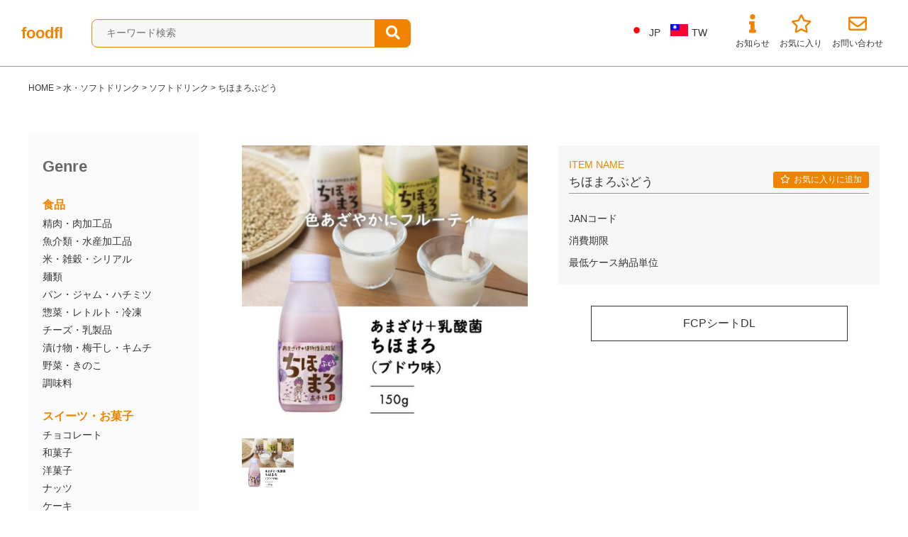

--- FILE ---
content_type: text/html; charset=UTF-8
request_url: https://foodfl.jp/tm004/
body_size: 13495
content:
<!doctype html>
<html lang="ja">
<head>
<meta charset="utf-8" />
<meta http-equiv="X-UA-Compatible" content="IE=edge">
<meta name="viewport" content="width=device-width,initial-scale=1,minimum-scale=1,maximum-scale=2">
<link type="text/css" rel="stylesheet" href="https://foodfl.jp/wp-content/themes/foodfl/style.css" media="all" />
<link rel="stylesheet" type="text/css" href="https://cdn.jsdelivr.net/npm/slick-carousel@1.8.1/slick/slick-theme.css">
<link rel="stylesheet" type="text/css" href="https://cdn.jsdelivr.net/npm/slick-carousel@1.8.1/slick/slick.css">
<link href="https://use.fontawesome.com/releases/v5.10.1/css/all.css" rel="stylesheet">
<link rel="alternate" hreflang="ja" href="https://foodfl.jp/tm004/">
<link rel="shortcut icon" href="https://foodfl.jp/wp-content/themes/foodfl/images/favicon.ico">
<!--[if lt IE 9]>
<script src="//html5shiv.googlecode.com/svn/trunk/html5.js"></script>
<![endif]-->
<title>ちほまろぶどう - foodfl｜フードフル｜海外との食品輸出をマッチングするカタログサイト</title>

		<!-- All in One SEO 4.8.1.1 - aioseo.com -->
	<meta name="robots" content="max-image-preview:large" />
	<meta name="author" content="shima-lt"/>
	<meta name="google-site-verification" content="wVTbPLsVOW17aqe5fQ6MTq_zxbTtcdX6wzGxHK37FAg" />
	<link rel="canonical" href="https://foodfl.jp/tm004/" />
	<meta name="generator" content="All in One SEO (AIOSEO) 4.8.1.1" />

		<!-- Global site tag (gtag.js) - Google Analytics -->
<script async src="https://www.googletagmanager.com/gtag/js?id=UA-188158401-1"></script>
<script>
 window.dataLayer = window.dataLayer || [];
 function gtag(){dataLayer.push(arguments);}
 gtag('js', new Date());

 gtag('config', 'UA-188158401-1');
</script>
		<meta property="og:locale" content="ja_JP" />
		<meta property="og:site_name" content="foodfl｜フードフル｜海外との食品輸出をマッチングするカタログサイト - Foodfl（フードフル）は海外へ食品の輸出、販路拡大を目指すみなさまへ日本産食品のすぐれた逸品を海外バイヤーへ紹介し、商談の機会を提供するカタログサイトです。 海外への輸出をお考えの日本のサプライヤー、バイヤーと海外のバイヤーをマッチングする機会を創出いたします。" />
		<meta property="og:type" content="article" />
		<meta property="og:title" content="ちほまろぶどう - foodfl｜フードフル｜海外との食品輸出をマッチングするカタログサイト" />
		<meta property="og:url" content="https://foodfl.jp/tm004/" />
		<meta property="article:published_time" content="2021-01-24T18:21:38+00:00" />
		<meta property="article:modified_time" content="2021-01-24T18:53:38+00:00" />
		<meta property="article:publisher" content="https://facebook.com/foodfl" />
		<meta name="twitter:card" content="summary" />
		<meta name="twitter:site" content="@foodfl" />
		<meta name="twitter:title" content="ちほまろぶどう - foodfl｜フードフル｜海外との食品輸出をマッチングするカタログサイト" />
		<meta name="twitter:creator" content="@foodfl" />
		<script type="application/ld+json" class="aioseo-schema">
			{"@context":"https:\/\/schema.org","@graph":[{"@type":"BlogPosting","@id":"https:\/\/foodfl.jp\/tm004\/#blogposting","name":"\u3061\u307b\u307e\u308d\u3076\u3069\u3046 - foodfl\uff5c\u30d5\u30fc\u30c9\u30d5\u30eb\uff5c\u6d77\u5916\u3068\u306e\u98df\u54c1\u8f38\u51fa\u3092\u30de\u30c3\u30c1\u30f3\u30b0\u3059\u308b\u30ab\u30bf\u30ed\u30b0\u30b5\u30a4\u30c8","headline":"\u3061\u307b\u307e\u308d\u3076\u3069\u3046","author":{"@id":"https:\/\/foodfl.jp\/author\/shima-lt\/#author"},"publisher":{"@id":"https:\/\/foodfl.jp\/#organization"},"datePublished":"2021-01-25T03:21:38+09:00","dateModified":"2021-01-25T03:53:38+09:00","inLanguage":"ja","mainEntityOfPage":{"@id":"https:\/\/foodfl.jp\/tm004\/#webpage"},"isPartOf":{"@id":"https:\/\/foodfl.jp\/tm004\/#webpage"},"articleSection":"\u6c34\u30fb\u30bd\u30d5\u30c8\u30c9\u30ea\u30f3\u30af, \u30bd\u30d5\u30c8\u30c9\u30ea\u30f3\u30af"},{"@type":"BreadcrumbList","@id":"https:\/\/foodfl.jp\/tm004\/#breadcrumblist","itemListElement":[{"@type":"ListItem","@id":"https:\/\/foodfl.jp\/#listItem","position":1,"name":"\u5bb6","item":"https:\/\/foodfl.jp\/","nextItem":{"@type":"ListItem","@id":"https:\/\/foodfl.jp\/tm004\/#listItem","name":"\u3061\u307b\u307e\u308d\u3076\u3069\u3046"}},{"@type":"ListItem","@id":"https:\/\/foodfl.jp\/tm004\/#listItem","position":2,"name":"\u3061\u307b\u307e\u308d\u3076\u3069\u3046","previousItem":{"@type":"ListItem","@id":"https:\/\/foodfl.jp\/#listItem","name":"\u5bb6"}}]},{"@type":"Organization","@id":"https:\/\/foodfl.jp\/#organization","name":"foodfl","description":"Foodfl\uff08\u30d5\u30fc\u30c9\u30d5\u30eb\uff09\u306f\u6d77\u5916\u3078\u98df\u54c1\u306e\u8f38\u51fa\u3001\u8ca9\u8def\u62e1\u5927\u3092\u76ee\u6307\u3059\u307f\u306a\u3055\u307e\u3078\u65e5\u672c\u7523\u98df\u54c1\u306e\u3059\u3050\u308c\u305f\u9038\u54c1\u3092\u6d77\u5916\u30d0\u30a4\u30e4\u30fc\u3078\u7d39\u4ecb\u3057\u3001\u5546\u8ac7\u306e\u6a5f\u4f1a\u3092\u63d0\u4f9b\u3059\u308b\u30ab\u30bf\u30ed\u30b0\u30b5\u30a4\u30c8\u3067\u3059\u3002 \u6d77\u5916\u3078\u306e\u8f38\u51fa\u3092\u304a\u8003\u3048\u306e\u65e5\u672c\u306e\u30b5\u30d7\u30e9\u30a4\u30e4\u30fc\u3001\u30d0\u30a4\u30e4\u30fc\u3068\u6d77\u5916\u306e\u30d0\u30a4\u30e4\u30fc\u3092\u30de\u30c3\u30c1\u30f3\u30b0\u3059\u308b\u6a5f\u4f1a\u3092\u5275\u51fa\u3044\u305f\u3057\u307e\u3059\u3002","url":"https:\/\/foodfl.jp\/","sameAs":["https:\/\/facebook.com\/foodfl","https:\/\/x.com\/foodfl","https:\/\/instagram.com\/foodfl","https:\/\/pinterest.com\/foodfl","https:\/\/youtube.com\/foodfl","https:\/\/linkedin.com\/in\/foodfl"]},{"@type":"Person","@id":"https:\/\/foodfl.jp\/author\/shima-lt\/#author","url":"https:\/\/foodfl.jp\/author\/shima-lt\/","name":"shima-lt","image":{"@type":"ImageObject","@id":"https:\/\/foodfl.jp\/tm004\/#authorImage","url":"https:\/\/secure.gravatar.com\/avatar\/a60083e7531df9bced8d752475190a37032ef40345991bf4d7d59178582b8b65?s=96&d=mm&r=g","width":96,"height":96,"caption":"shima-lt"}},{"@type":"WebPage","@id":"https:\/\/foodfl.jp\/tm004\/#webpage","url":"https:\/\/foodfl.jp\/tm004\/","name":"\u3061\u307b\u307e\u308d\u3076\u3069\u3046 - foodfl\uff5c\u30d5\u30fc\u30c9\u30d5\u30eb\uff5c\u6d77\u5916\u3068\u306e\u98df\u54c1\u8f38\u51fa\u3092\u30de\u30c3\u30c1\u30f3\u30b0\u3059\u308b\u30ab\u30bf\u30ed\u30b0\u30b5\u30a4\u30c8","inLanguage":"ja","isPartOf":{"@id":"https:\/\/foodfl.jp\/#website"},"breadcrumb":{"@id":"https:\/\/foodfl.jp\/tm004\/#breadcrumblist"},"author":{"@id":"https:\/\/foodfl.jp\/author\/shima-lt\/#author"},"creator":{"@id":"https:\/\/foodfl.jp\/author\/shima-lt\/#author"},"datePublished":"2021-01-25T03:21:38+09:00","dateModified":"2021-01-25T03:53:38+09:00"},{"@type":"WebSite","@id":"https:\/\/foodfl.jp\/#website","url":"https:\/\/foodfl.jp\/","name":"foodfl\uff5c\u30d5\u30fc\u30c9\u30d5\u30eb\uff5c\u6d77\u5916\u3068\u306e\u98df\u54c1\u8f38\u51fa\u3092\u30de\u30c3\u30c1\u30f3\u30b0\u3059\u308b\u30ab\u30bf\u30ed\u30b0\u30b5\u30a4\u30c8","description":"Foodfl\uff08\u30d5\u30fc\u30c9\u30d5\u30eb\uff09\u306f\u6d77\u5916\u3078\u98df\u54c1\u306e\u8f38\u51fa\u3001\u8ca9\u8def\u62e1\u5927\u3092\u76ee\u6307\u3059\u307f\u306a\u3055\u307e\u3078\u65e5\u672c\u7523\u98df\u54c1\u306e\u3059\u3050\u308c\u305f\u9038\u54c1\u3092\u6d77\u5916\u30d0\u30a4\u30e4\u30fc\u3078\u7d39\u4ecb\u3057\u3001\u5546\u8ac7\u306e\u6a5f\u4f1a\u3092\u63d0\u4f9b\u3059\u308b\u30ab\u30bf\u30ed\u30b0\u30b5\u30a4\u30c8\u3067\u3059\u3002 \u6d77\u5916\u3078\u306e\u8f38\u51fa\u3092\u304a\u8003\u3048\u306e\u65e5\u672c\u306e\u30b5\u30d7\u30e9\u30a4\u30e4\u30fc\u3001\u30d0\u30a4\u30e4\u30fc\u3068\u6d77\u5916\u306e\u30d0\u30a4\u30e4\u30fc\u3092\u30de\u30c3\u30c1\u30f3\u30b0\u3059\u308b\u6a5f\u4f1a\u3092\u5275\u51fa\u3044\u305f\u3057\u307e\u3059\u3002","inLanguage":"ja","publisher":{"@id":"https:\/\/foodfl.jp\/#organization"}}]}
		</script>
		<!-- All in One SEO -->

<link rel='dns-prefetch' href='//www.google.com' />
<link rel="alternate" type="application/rss+xml" title="foodfl｜フードフル｜海外との食品輸出をマッチングするカタログサイト &raquo; ちほまろぶどう のコメントのフィード" href="https://foodfl.jp/tm004/feed/" />
<link rel="alternate" title="oEmbed (JSON)" type="application/json+oembed" href="https://foodfl.jp/wp-json/oembed/1.0/embed?url=https%3A%2F%2Ffoodfl.jp%2Ftm004%2F" />
<link rel="alternate" title="oEmbed (XML)" type="text/xml+oembed" href="https://foodfl.jp/wp-json/oembed/1.0/embed?url=https%3A%2F%2Ffoodfl.jp%2Ftm004%2F&#038;format=xml" />
<style id='wp-img-auto-sizes-contain-inline-css' type='text/css'>
img:is([sizes=auto i],[sizes^="auto," i]){contain-intrinsic-size:3000px 1500px}
/*# sourceURL=wp-img-auto-sizes-contain-inline-css */
</style>
<style id='wp-emoji-styles-inline-css' type='text/css'>

	img.wp-smiley, img.emoji {
		display: inline !important;
		border: none !important;
		box-shadow: none !important;
		height: 1em !important;
		width: 1em !important;
		margin: 0 0.07em !important;
		vertical-align: -0.1em !important;
		background: none !important;
		padding: 0 !important;
	}
/*# sourceURL=wp-emoji-styles-inline-css */
</style>
<style id='wp-block-library-inline-css' type='text/css'>
:root{--wp-block-synced-color:#7a00df;--wp-block-synced-color--rgb:122,0,223;--wp-bound-block-color:var(--wp-block-synced-color);--wp-editor-canvas-background:#ddd;--wp-admin-theme-color:#007cba;--wp-admin-theme-color--rgb:0,124,186;--wp-admin-theme-color-darker-10:#006ba1;--wp-admin-theme-color-darker-10--rgb:0,107,160.5;--wp-admin-theme-color-darker-20:#005a87;--wp-admin-theme-color-darker-20--rgb:0,90,135;--wp-admin-border-width-focus:2px}@media (min-resolution:192dpi){:root{--wp-admin-border-width-focus:1.5px}}.wp-element-button{cursor:pointer}:root .has-very-light-gray-background-color{background-color:#eee}:root .has-very-dark-gray-background-color{background-color:#313131}:root .has-very-light-gray-color{color:#eee}:root .has-very-dark-gray-color{color:#313131}:root .has-vivid-green-cyan-to-vivid-cyan-blue-gradient-background{background:linear-gradient(135deg,#00d084,#0693e3)}:root .has-purple-crush-gradient-background{background:linear-gradient(135deg,#34e2e4,#4721fb 50%,#ab1dfe)}:root .has-hazy-dawn-gradient-background{background:linear-gradient(135deg,#faaca8,#dad0ec)}:root .has-subdued-olive-gradient-background{background:linear-gradient(135deg,#fafae1,#67a671)}:root .has-atomic-cream-gradient-background{background:linear-gradient(135deg,#fdd79a,#004a59)}:root .has-nightshade-gradient-background{background:linear-gradient(135deg,#330968,#31cdcf)}:root .has-midnight-gradient-background{background:linear-gradient(135deg,#020381,#2874fc)}:root{--wp--preset--font-size--normal:16px;--wp--preset--font-size--huge:42px}.has-regular-font-size{font-size:1em}.has-larger-font-size{font-size:2.625em}.has-normal-font-size{font-size:var(--wp--preset--font-size--normal)}.has-huge-font-size{font-size:var(--wp--preset--font-size--huge)}.has-text-align-center{text-align:center}.has-text-align-left{text-align:left}.has-text-align-right{text-align:right}.has-fit-text{white-space:nowrap!important}#end-resizable-editor-section{display:none}.aligncenter{clear:both}.items-justified-left{justify-content:flex-start}.items-justified-center{justify-content:center}.items-justified-right{justify-content:flex-end}.items-justified-space-between{justify-content:space-between}.screen-reader-text{border:0;clip-path:inset(50%);height:1px;margin:-1px;overflow:hidden;padding:0;position:absolute;width:1px;word-wrap:normal!important}.screen-reader-text:focus{background-color:#ddd;clip-path:none;color:#444;display:block;font-size:1em;height:auto;left:5px;line-height:normal;padding:15px 23px 14px;text-decoration:none;top:5px;width:auto;z-index:100000}html :where(.has-border-color){border-style:solid}html :where([style*=border-top-color]){border-top-style:solid}html :where([style*=border-right-color]){border-right-style:solid}html :where([style*=border-bottom-color]){border-bottom-style:solid}html :where([style*=border-left-color]){border-left-style:solid}html :where([style*=border-width]){border-style:solid}html :where([style*=border-top-width]){border-top-style:solid}html :where([style*=border-right-width]){border-right-style:solid}html :where([style*=border-bottom-width]){border-bottom-style:solid}html :where([style*=border-left-width]){border-left-style:solid}html :where(img[class*=wp-image-]){height:auto;max-width:100%}:where(figure){margin:0 0 1em}html :where(.is-position-sticky){--wp-admin--admin-bar--position-offset:var(--wp-admin--admin-bar--height,0px)}@media screen and (max-width:600px){html :where(.is-position-sticky){--wp-admin--admin-bar--position-offset:0px}}

/*# sourceURL=wp-block-library-inline-css */
</style><style id='global-styles-inline-css' type='text/css'>
:root{--wp--preset--aspect-ratio--square: 1;--wp--preset--aspect-ratio--4-3: 4/3;--wp--preset--aspect-ratio--3-4: 3/4;--wp--preset--aspect-ratio--3-2: 3/2;--wp--preset--aspect-ratio--2-3: 2/3;--wp--preset--aspect-ratio--16-9: 16/9;--wp--preset--aspect-ratio--9-16: 9/16;--wp--preset--color--black: #000000;--wp--preset--color--cyan-bluish-gray: #abb8c3;--wp--preset--color--white: #ffffff;--wp--preset--color--pale-pink: #f78da7;--wp--preset--color--vivid-red: #cf2e2e;--wp--preset--color--luminous-vivid-orange: #ff6900;--wp--preset--color--luminous-vivid-amber: #fcb900;--wp--preset--color--light-green-cyan: #7bdcb5;--wp--preset--color--vivid-green-cyan: #00d084;--wp--preset--color--pale-cyan-blue: #8ed1fc;--wp--preset--color--vivid-cyan-blue: #0693e3;--wp--preset--color--vivid-purple: #9b51e0;--wp--preset--gradient--vivid-cyan-blue-to-vivid-purple: linear-gradient(135deg,rgb(6,147,227) 0%,rgb(155,81,224) 100%);--wp--preset--gradient--light-green-cyan-to-vivid-green-cyan: linear-gradient(135deg,rgb(122,220,180) 0%,rgb(0,208,130) 100%);--wp--preset--gradient--luminous-vivid-amber-to-luminous-vivid-orange: linear-gradient(135deg,rgb(252,185,0) 0%,rgb(255,105,0) 100%);--wp--preset--gradient--luminous-vivid-orange-to-vivid-red: linear-gradient(135deg,rgb(255,105,0) 0%,rgb(207,46,46) 100%);--wp--preset--gradient--very-light-gray-to-cyan-bluish-gray: linear-gradient(135deg,rgb(238,238,238) 0%,rgb(169,184,195) 100%);--wp--preset--gradient--cool-to-warm-spectrum: linear-gradient(135deg,rgb(74,234,220) 0%,rgb(151,120,209) 20%,rgb(207,42,186) 40%,rgb(238,44,130) 60%,rgb(251,105,98) 80%,rgb(254,248,76) 100%);--wp--preset--gradient--blush-light-purple: linear-gradient(135deg,rgb(255,206,236) 0%,rgb(152,150,240) 100%);--wp--preset--gradient--blush-bordeaux: linear-gradient(135deg,rgb(254,205,165) 0%,rgb(254,45,45) 50%,rgb(107,0,62) 100%);--wp--preset--gradient--luminous-dusk: linear-gradient(135deg,rgb(255,203,112) 0%,rgb(199,81,192) 50%,rgb(65,88,208) 100%);--wp--preset--gradient--pale-ocean: linear-gradient(135deg,rgb(255,245,203) 0%,rgb(182,227,212) 50%,rgb(51,167,181) 100%);--wp--preset--gradient--electric-grass: linear-gradient(135deg,rgb(202,248,128) 0%,rgb(113,206,126) 100%);--wp--preset--gradient--midnight: linear-gradient(135deg,rgb(2,3,129) 0%,rgb(40,116,252) 100%);--wp--preset--font-size--small: 13px;--wp--preset--font-size--medium: 20px;--wp--preset--font-size--large: 36px;--wp--preset--font-size--x-large: 42px;--wp--preset--spacing--20: 0.44rem;--wp--preset--spacing--30: 0.67rem;--wp--preset--spacing--40: 1rem;--wp--preset--spacing--50: 1.5rem;--wp--preset--spacing--60: 2.25rem;--wp--preset--spacing--70: 3.38rem;--wp--preset--spacing--80: 5.06rem;--wp--preset--shadow--natural: 6px 6px 9px rgba(0, 0, 0, 0.2);--wp--preset--shadow--deep: 12px 12px 50px rgba(0, 0, 0, 0.4);--wp--preset--shadow--sharp: 6px 6px 0px rgba(0, 0, 0, 0.2);--wp--preset--shadow--outlined: 6px 6px 0px -3px rgb(255, 255, 255), 6px 6px rgb(0, 0, 0);--wp--preset--shadow--crisp: 6px 6px 0px rgb(0, 0, 0);}:where(.is-layout-flex){gap: 0.5em;}:where(.is-layout-grid){gap: 0.5em;}body .is-layout-flex{display: flex;}.is-layout-flex{flex-wrap: wrap;align-items: center;}.is-layout-flex > :is(*, div){margin: 0;}body .is-layout-grid{display: grid;}.is-layout-grid > :is(*, div){margin: 0;}:where(.wp-block-columns.is-layout-flex){gap: 2em;}:where(.wp-block-columns.is-layout-grid){gap: 2em;}:where(.wp-block-post-template.is-layout-flex){gap: 1.25em;}:where(.wp-block-post-template.is-layout-grid){gap: 1.25em;}.has-black-color{color: var(--wp--preset--color--black) !important;}.has-cyan-bluish-gray-color{color: var(--wp--preset--color--cyan-bluish-gray) !important;}.has-white-color{color: var(--wp--preset--color--white) !important;}.has-pale-pink-color{color: var(--wp--preset--color--pale-pink) !important;}.has-vivid-red-color{color: var(--wp--preset--color--vivid-red) !important;}.has-luminous-vivid-orange-color{color: var(--wp--preset--color--luminous-vivid-orange) !important;}.has-luminous-vivid-amber-color{color: var(--wp--preset--color--luminous-vivid-amber) !important;}.has-light-green-cyan-color{color: var(--wp--preset--color--light-green-cyan) !important;}.has-vivid-green-cyan-color{color: var(--wp--preset--color--vivid-green-cyan) !important;}.has-pale-cyan-blue-color{color: var(--wp--preset--color--pale-cyan-blue) !important;}.has-vivid-cyan-blue-color{color: var(--wp--preset--color--vivid-cyan-blue) !important;}.has-vivid-purple-color{color: var(--wp--preset--color--vivid-purple) !important;}.has-black-background-color{background-color: var(--wp--preset--color--black) !important;}.has-cyan-bluish-gray-background-color{background-color: var(--wp--preset--color--cyan-bluish-gray) !important;}.has-white-background-color{background-color: var(--wp--preset--color--white) !important;}.has-pale-pink-background-color{background-color: var(--wp--preset--color--pale-pink) !important;}.has-vivid-red-background-color{background-color: var(--wp--preset--color--vivid-red) !important;}.has-luminous-vivid-orange-background-color{background-color: var(--wp--preset--color--luminous-vivid-orange) !important;}.has-luminous-vivid-amber-background-color{background-color: var(--wp--preset--color--luminous-vivid-amber) !important;}.has-light-green-cyan-background-color{background-color: var(--wp--preset--color--light-green-cyan) !important;}.has-vivid-green-cyan-background-color{background-color: var(--wp--preset--color--vivid-green-cyan) !important;}.has-pale-cyan-blue-background-color{background-color: var(--wp--preset--color--pale-cyan-blue) !important;}.has-vivid-cyan-blue-background-color{background-color: var(--wp--preset--color--vivid-cyan-blue) !important;}.has-vivid-purple-background-color{background-color: var(--wp--preset--color--vivid-purple) !important;}.has-black-border-color{border-color: var(--wp--preset--color--black) !important;}.has-cyan-bluish-gray-border-color{border-color: var(--wp--preset--color--cyan-bluish-gray) !important;}.has-white-border-color{border-color: var(--wp--preset--color--white) !important;}.has-pale-pink-border-color{border-color: var(--wp--preset--color--pale-pink) !important;}.has-vivid-red-border-color{border-color: var(--wp--preset--color--vivid-red) !important;}.has-luminous-vivid-orange-border-color{border-color: var(--wp--preset--color--luminous-vivid-orange) !important;}.has-luminous-vivid-amber-border-color{border-color: var(--wp--preset--color--luminous-vivid-amber) !important;}.has-light-green-cyan-border-color{border-color: var(--wp--preset--color--light-green-cyan) !important;}.has-vivid-green-cyan-border-color{border-color: var(--wp--preset--color--vivid-green-cyan) !important;}.has-pale-cyan-blue-border-color{border-color: var(--wp--preset--color--pale-cyan-blue) !important;}.has-vivid-cyan-blue-border-color{border-color: var(--wp--preset--color--vivid-cyan-blue) !important;}.has-vivid-purple-border-color{border-color: var(--wp--preset--color--vivid-purple) !important;}.has-vivid-cyan-blue-to-vivid-purple-gradient-background{background: var(--wp--preset--gradient--vivid-cyan-blue-to-vivid-purple) !important;}.has-light-green-cyan-to-vivid-green-cyan-gradient-background{background: var(--wp--preset--gradient--light-green-cyan-to-vivid-green-cyan) !important;}.has-luminous-vivid-amber-to-luminous-vivid-orange-gradient-background{background: var(--wp--preset--gradient--luminous-vivid-amber-to-luminous-vivid-orange) !important;}.has-luminous-vivid-orange-to-vivid-red-gradient-background{background: var(--wp--preset--gradient--luminous-vivid-orange-to-vivid-red) !important;}.has-very-light-gray-to-cyan-bluish-gray-gradient-background{background: var(--wp--preset--gradient--very-light-gray-to-cyan-bluish-gray) !important;}.has-cool-to-warm-spectrum-gradient-background{background: var(--wp--preset--gradient--cool-to-warm-spectrum) !important;}.has-blush-light-purple-gradient-background{background: var(--wp--preset--gradient--blush-light-purple) !important;}.has-blush-bordeaux-gradient-background{background: var(--wp--preset--gradient--blush-bordeaux) !important;}.has-luminous-dusk-gradient-background{background: var(--wp--preset--gradient--luminous-dusk) !important;}.has-pale-ocean-gradient-background{background: var(--wp--preset--gradient--pale-ocean) !important;}.has-electric-grass-gradient-background{background: var(--wp--preset--gradient--electric-grass) !important;}.has-midnight-gradient-background{background: var(--wp--preset--gradient--midnight) !important;}.has-small-font-size{font-size: var(--wp--preset--font-size--small) !important;}.has-medium-font-size{font-size: var(--wp--preset--font-size--medium) !important;}.has-large-font-size{font-size: var(--wp--preset--font-size--large) !important;}.has-x-large-font-size{font-size: var(--wp--preset--font-size--x-large) !important;}
/*# sourceURL=global-styles-inline-css */
</style>

<style id='classic-theme-styles-inline-css' type='text/css'>
/*! This file is auto-generated */
.wp-block-button__link{color:#fff;background-color:#32373c;border-radius:9999px;box-shadow:none;text-decoration:none;padding:calc(.667em + 2px) calc(1.333em + 2px);font-size:1.125em}.wp-block-file__button{background:#32373c;color:#fff;text-decoration:none}
/*# sourceURL=/wp-includes/css/classic-themes.min.css */
</style>
<link rel='stylesheet' id='spacexchimp_p008-font-awesome-css-frontend-css' href='https://foodfl.jp/wp-content/plugins/simple-scroll-to-top-button/inc/lib/font-awesome/css/font-awesome.css?ver=4.46' type='text/css' media='screen' />
<link rel='stylesheet' id='spacexchimp_p008-frontend-css-css' href='https://foodfl.jp/wp-content/plugins/simple-scroll-to-top-button/inc/css/frontend.css?ver=4.46' type='text/css' media='all' />
<style id='spacexchimp_p008-frontend-css-inline-css' type='text/css'>

                    #ssttbutton {
                        font-size: 25px;
                    }
                    .ssttbutton-background {
                        color: #f08300;
                    }
                    .ssttbutton-symbol {
                        color: #fff;
                    }
                  
/*# sourceURL=spacexchimp_p008-frontend-css-inline-css */
</style>
<style id='akismet-widget-style-inline-css' type='text/css'>

			.a-stats {
				--akismet-color-mid-green: #357b49;
				--akismet-color-white: #fff;
				--akismet-color-light-grey: #f6f7f7;

				max-width: 350px;
				width: auto;
			}

			.a-stats * {
				all: unset;
				box-sizing: border-box;
			}

			.a-stats strong {
				font-weight: 600;
			}

			.a-stats a.a-stats__link,
			.a-stats a.a-stats__link:visited,
			.a-stats a.a-stats__link:active {
				background: var(--akismet-color-mid-green);
				border: none;
				box-shadow: none;
				border-radius: 8px;
				color: var(--akismet-color-white);
				cursor: pointer;
				display: block;
				font-family: -apple-system, BlinkMacSystemFont, 'Segoe UI', 'Roboto', 'Oxygen-Sans', 'Ubuntu', 'Cantarell', 'Helvetica Neue', sans-serif;
				font-weight: 500;
				padding: 12px;
				text-align: center;
				text-decoration: none;
				transition: all 0.2s ease;
			}

			/* Extra specificity to deal with TwentyTwentyOne focus style */
			.widget .a-stats a.a-stats__link:focus {
				background: var(--akismet-color-mid-green);
				color: var(--akismet-color-white);
				text-decoration: none;
			}

			.a-stats a.a-stats__link:hover {
				filter: brightness(110%);
				box-shadow: 0 4px 12px rgba(0, 0, 0, 0.06), 0 0 2px rgba(0, 0, 0, 0.16);
			}

			.a-stats .count {
				color: var(--akismet-color-white);
				display: block;
				font-size: 1.5em;
				line-height: 1.4;
				padding: 0 13px;
				white-space: nowrap;
			}
		
/*# sourceURL=akismet-widget-style-inline-css */
</style>
<link rel='stylesheet' id='wp-pagenavi-css' href='https://foodfl.jp/wp-content/plugins/wp-pagenavi/pagenavi-css.css?ver=2.70' type='text/css' media='all' />
<link rel='stylesheet' id='simple-favorites-css' href='https://foodfl.jp/wp-content/plugins/favorites/assets/css/favorites.css?ver=2.3.5' type='text/css' media='all' />
<script type="text/javascript" src="https://foodfl.jp/wp-includes/js/jquery/jquery.min.js?ver=3.7.1" id="jquery-core-js"></script>
<script type="text/javascript" src="https://foodfl.jp/wp-includes/js/jquery/jquery-migrate.min.js?ver=3.4.1" id="jquery-migrate-js"></script>
<script type="text/javascript" id="favorites-js-extra">
/* <![CDATA[ */
var favorites_data = {"ajaxurl":"https://foodfl.jp/wp-admin/admin-ajax.php","nonce":"a3bc0bc58c","favorite":"\u003Ci class=\"far fa-star\"\u003E\u003C/i\u003E\u304a\u6c17\u306b\u5165\u308a\u306b\u8ffd\u52a0","favorited":"\u003Ci class=\"far fa-star\"\u003E\u003C/i\u003E\u304a\u6c17\u306b\u5165\u308a\u306b\u8ffd\u52a0","includecount":"","indicate_loading":"","loading_text":"Loading","loading_image":"","loading_image_active":"","loading_image_preload":"","cache_enabled":"1","button_options":{"button_type":"custom","custom_colors":true,"box_shadow":false,"include_count":false,"default":{"background_default":"#f08300","border_default":false,"text_default":false,"icon_default":false,"count_default":false},"active":{"background_active":false,"border_active":false,"text_active":false,"icon_active":false,"count_active":false}},"authentication_modal_content":"\u003Cp\u003EPlease login to add favorites.\u003C/p\u003E\u003Cp\u003E\u003Ca href=\"#\" data-favorites-modal-close\u003EDismiss this notice\u003C/a\u003E\u003C/p\u003E","authentication_redirect":"","dev_mode":"","logged_in":"","user_id":"0","authentication_redirect_url":"https://foodfl.jp/wp-login.php"};
//# sourceURL=favorites-js-extra
/* ]]> */
</script>
<script type="text/javascript" src="https://foodfl.jp/wp-content/plugins/favorites/assets/js/favorites.min.js?ver=2.3.5" id="favorites-js"></script>
<link rel="https://api.w.org/" href="https://foodfl.jp/wp-json/" /><link rel="alternate" title="JSON" type="application/json" href="https://foodfl.jp/wp-json/wp/v2/posts/1042" /><link rel="EditURI" type="application/rsd+xml" title="RSD" href="https://foodfl.jp/xmlrpc.php?rsd" />
<meta name="generator" content="WordPress 6.9" />
<link rel='shortlink' href='https://foodfl.jp/?p=1042' />
</head>
	
<body>
<!-- --------------------------------------------▼ header  ▼--------------------------------------------  -->
	<header class="layout_flex">
		<div class="headerL layout_flex">
			<h1 class="header_logo fs160 fwBold"><a href="https://foodfl.jp/">foodfl</a></h1>
			<form role="search" method="get" action="https://foodfl.jp/" class="search_form">
				<input type="search" name="s" placeholder="キーワード検索">
				<button type="submit">
				  <i class="fas fa-search"></i>
				</button>
				<!--<input type="submit" name="submit" value="検索">-->
			</form>
		</div>
		<div class="headerR layout_flex">
			<ul class="language_btn">
				<li><a href="https://foodfl.jp/"><img src="https://foodfl.jp/wp-content/themes/foodfl/images/jp.png" alt="japan"><span>JP</span></a></li>
				<li><a href="https://foodfl.jp/tw/"><img src="https://foodfl.jp/wp-content/themes/foodfl/images/tw.png" alt="taiwan"><span>TW</span></a></li>
			</ul>
			<ul class="header_nav">
				<li><a href="https://foodfl.jp/info/"><i class="fas fa-info"></i><span>お知らせ</span></a></li>
				<li><a href="https://foodfl.jp/favorite/"><i class="far fa-star"></i><span>お気に入り</span></a></li>
				<!--<li><a href=""><i class="far fa-address-card"></i><span>ログイン</span></a></li>-->
				<li><a href="https://foodfl.jp/contact/"><i class="far fa-envelope"></i><span>お問い合わせ</span></a></li>
			</ul>
		</div>
	</header>
	<!-- --------------------------------------------▼ contents ▼--------------------------------------------  --> 
	<article class="contents_wrap layout">
		<div class="breadcrumbs layout" typeof="BreadcrumbList" vocab="http://schema.org/">
			  <!-- Breadcrumb NavXT 7.4.1 -->
<span property="itemListElement" typeof="ListItem"><a property="item" typeof="WebPage" title="Go to foodfl｜フードフル｜海外との食品輸出をマッチングするカタログサイト." href="https://foodfl.jp" class="home" ><span property="name">HOME</span></a><meta property="position" content="1"></span> &gt; <span property="itemListElement" typeof="ListItem"><a property="item" typeof="WebPage" title="Go to the 水・ソフトドリンク category archives." href="https://foodfl.jp/category/drink/" class="taxonomy category" ><span property="name">水・ソフトドリンク</span></a><meta property="position" content="2"></span> &gt; <span property="itemListElement" typeof="ListItem"><a property="item" typeof="WebPage" title="Go to the ソフトドリンク category archives." href="https://foodfl.jp/category/drink/soft_drink/" class="taxonomy category" ><span property="name">ソフトドリンク</span></a><meta property="position" content="3"></span> &gt; <span property="itemListElement" typeof="ListItem"><span property="name" class="post post-post current-item">ちほまろぶどう</span><meta property="url" content="https://foodfl.jp/tm004/"><meta property="position" content="4"></span>		</div>
		
		<div class="contents layout_flex">
									<div class="main layout_flex type_2">
				<div class="child_box">
					<div class="slider_area mB50">
					  <ul class="single_slider">
					  					  					  <li>
												 <img src="https://foodfl.jp/wp-content/uploads/2021/01/TM004.jpg" width="1000" height="1000" alt="" title="ちほまろぶどう">
					  </li>
					  					  <li>
												 <img src="<br />
<b>Warning</b>:  Trying to access array offset on false in <b>/home/shimalt/foodfl.jp/public_html/wp-content/themes/foodfl/single.php</b> on line <b>29</b><br />
" width="<br />
<b>Warning</b>:  Trying to access array offset on false in <b>/home/shimalt/foodfl.jp/public_html/wp-content/themes/foodfl/single.php</b> on line <b>29</b><br />
" height="<br />
<b>Warning</b>:  Trying to access array offset on false in <b>/home/shimalt/foodfl.jp/public_html/wp-content/themes/foodfl/single.php</b> on line <b>29</b><br />
" alt="" title="ちほまろぶどう">
					  </li>
					  					  <li>
												 <img src="<br />
<b>Warning</b>:  Trying to access array offset on false in <b>/home/shimalt/foodfl.jp/public_html/wp-content/themes/foodfl/single.php</b> on line <b>29</b><br />
" width="<br />
<b>Warning</b>:  Trying to access array offset on false in <b>/home/shimalt/foodfl.jp/public_html/wp-content/themes/foodfl/single.php</b> on line <b>29</b><br />
" height="<br />
<b>Warning</b>:  Trying to access array offset on false in <b>/home/shimalt/foodfl.jp/public_html/wp-content/themes/foodfl/single.php</b> on line <b>29</b><br />
" alt="" title="ちほまろぶどう">
					  </li>
					  					  <li>
												 <img src="<br />
<b>Warning</b>:  Trying to access array offset on false in <b>/home/shimalt/foodfl.jp/public_html/wp-content/themes/foodfl/single.php</b> on line <b>29</b><br />
" width="<br />
<b>Warning</b>:  Trying to access array offset on false in <b>/home/shimalt/foodfl.jp/public_html/wp-content/themes/foodfl/single.php</b> on line <b>29</b><br />
" height="<br />
<b>Warning</b>:  Trying to access array offset on false in <b>/home/shimalt/foodfl.jp/public_html/wp-content/themes/foodfl/single.php</b> on line <b>29</b><br />
" alt="" title="ちほまろぶどう">
					  </li>
					  					  <li>
												 <img src="<br />
<b>Warning</b>:  Trying to access array offset on false in <b>/home/shimalt/foodfl.jp/public_html/wp-content/themes/foodfl/single.php</b> on line <b>29</b><br />
" width="<br />
<b>Warning</b>:  Trying to access array offset on false in <b>/home/shimalt/foodfl.jp/public_html/wp-content/themes/foodfl/single.php</b> on line <b>29</b><br />
" height="<br />
<b>Warning</b>:  Trying to access array offset on false in <b>/home/shimalt/foodfl.jp/public_html/wp-content/themes/foodfl/single.php</b> on line <b>29</b><br />
" alt="" title="ちほまろぶどう">
					  </li>
					  					  </ul>
					  <ul class="single_slider_nav">
					  					  					  <li>
												 <img src="https://foodfl.jp/wp-content/uploads/2021/01/TM004.jpg" width="1000" height="1000" alt="" title="ちほまろぶどう">
					  </li>
					  					  <li>
												 <img src="<br />
<b>Warning</b>:  Trying to access array offset on false in <b>/home/shimalt/foodfl.jp/public_html/wp-content/themes/foodfl/single.php</b> on line <b>45</b><br />
" width="<br />
<b>Warning</b>:  Trying to access array offset on false in <b>/home/shimalt/foodfl.jp/public_html/wp-content/themes/foodfl/single.php</b> on line <b>45</b><br />
" height="<br />
<b>Warning</b>:  Trying to access array offset on false in <b>/home/shimalt/foodfl.jp/public_html/wp-content/themes/foodfl/single.php</b> on line <b>45</b><br />
" alt="" title="ちほまろぶどう">
					  </li>
					  					  <li>
												 <img src="<br />
<b>Warning</b>:  Trying to access array offset on false in <b>/home/shimalt/foodfl.jp/public_html/wp-content/themes/foodfl/single.php</b> on line <b>45</b><br />
" width="<br />
<b>Warning</b>:  Trying to access array offset on false in <b>/home/shimalt/foodfl.jp/public_html/wp-content/themes/foodfl/single.php</b> on line <b>45</b><br />
" height="<br />
<b>Warning</b>:  Trying to access array offset on false in <b>/home/shimalt/foodfl.jp/public_html/wp-content/themes/foodfl/single.php</b> on line <b>45</b><br />
" alt="" title="ちほまろぶどう">
					  </li>
					  					  <li>
												 <img src="<br />
<b>Warning</b>:  Trying to access array offset on false in <b>/home/shimalt/foodfl.jp/public_html/wp-content/themes/foodfl/single.php</b> on line <b>45</b><br />
" width="<br />
<b>Warning</b>:  Trying to access array offset on false in <b>/home/shimalt/foodfl.jp/public_html/wp-content/themes/foodfl/single.php</b> on line <b>45</b><br />
" height="<br />
<b>Warning</b>:  Trying to access array offset on false in <b>/home/shimalt/foodfl.jp/public_html/wp-content/themes/foodfl/single.php</b> on line <b>45</b><br />
" alt="" title="ちほまろぶどう">
					  </li>
					  					  <li>
												 <img src="<br />
<b>Warning</b>:  Trying to access array offset on false in <b>/home/shimalt/foodfl.jp/public_html/wp-content/themes/foodfl/single.php</b> on line <b>45</b><br />
" width="<br />
<b>Warning</b>:  Trying to access array offset on false in <b>/home/shimalt/foodfl.jp/public_html/wp-content/themes/foodfl/single.php</b> on line <b>45</b><br />
" height="<br />
<b>Warning</b>:  Trying to access array offset on false in <b>/home/shimalt/foodfl.jp/public_html/wp-content/themes/foodfl/single.php</b> on line <b>45</b><br />
" alt="" title="ちほまろぶどう">
					  </li>
					  					  </ul>
					</div>
					<div class="mB50">
						<h2 class="lead03 mB10"><span class="fs120">商品特徴</span><span class="orange mText">Item Features</span></h2>
						<p class="mB20 text01">米糀と乳酸菌のW発酵、砂糖・保存料・着色料不使用、常温８か月保存栄養価の高い「飲む点滴」甘酒と、整腸作用の乳酸菌が一度に摂れる健康飲料。乳酸菌は漬物由来の植物性乳酸菌を使用。通常の甘酒に比べて酸味があるため、甘酒の甘ったるい味が苦手・・・という方にも好評。余計なものを加えていない自然のエナジードリンクです。神話の里高千穂町のピュアな湧水で製造しています。便秘解消や腸内環境を整えたいというニーズでのお買い上げが多く、タイミングとしては朝に飲む方が多数。夏季には夏バテ防止の訴求もオススメしています。</p>
											</div>
					<div>
						<h2 class="lead03 mB10"><span class="fs120">利用シーン</span><span class="orange mText">Use scene</span></h2>
						<p class="text01">女性・３０〜５０代、健康志向の方　/ 朝食の代わりやプラスワンとして     <br />
主なお取引先：　自然食品店、スーパー小売店、ドラッグストア、百貨店、空港、ホテル売店、飲食店、宅配、ギフトカタログ、EC など</p>
					  
					</div>
				</div>
				
				<div class="child_box">
					<div class="item_box">
						<div class="ttl_box">
							<h1 class="fs120">ちほまろぶどう</h1>
							<span  class="ttl_ab02"><button class="simplefavorite-button" data-postid="1042" data-siteid="1" data-groupid="1" data-favoritecount="0" style="box-shadow:none;-webkit-box-shadow:none;-moz-box-shadow:none;background-color:#f08300;"><i class="far fa-star"></i>お気に入りに追加</button></span>
							<p class="ttl_ab01 orange">ITEM NAME</p>
						</div>
						<table class="single_table">
																					<tr>
								<th>JANコード</th>
								<td></td>
							</tr>
														<tr>
								<th>消費期限</th>
								<td></td>
							</tr>
														<tr>
								<th>最低ケース納品単位</th>
								<td></td>
							</tr>
													</table>
					</div>
					<p class="dl_btn taCenter"><a href="" target="_blank">FCPシートDL</a></p>
				</div>
			</div>
									<div class="sidebar">
				<h2 class="fwBold fs160 grey mB20">Genre</h2>
				<div class="side_nav">
										<div class="menu-side_nav-container"><ul id="menu-side_nav" class="menu"><li id="menu-item-53" class="menu-item menu-item-type-taxonomy menu-item-object-category menu-item-has-children menu-item-53"><a href="https://foodfl.jp/category/food/">食品</a>
<ul class="sub-menu">
	<li id="menu-item-54" class="menu-item menu-item-type-taxonomy menu-item-object-category menu-item-54"><a href="https://foodfl.jp/category/food/meat/">精肉・肉加工品</a></li>
	<li id="menu-item-56" class="menu-item menu-item-type-taxonomy menu-item-object-category menu-item-56"><a href="https://foodfl.jp/category/food/fish/">魚介類・水産加工品</a></li>
	<li id="menu-item-57" class="menu-item menu-item-type-taxonomy menu-item-object-category menu-item-57"><a href="https://foodfl.jp/category/food/rice/">米・雑穀・シリアル</a></li>
	<li id="menu-item-58" class="menu-item menu-item-type-taxonomy menu-item-object-category menu-item-58"><a href="https://foodfl.jp/category/food/noodles/">麺類</a></li>
	<li id="menu-item-59" class="menu-item menu-item-type-taxonomy menu-item-object-category menu-item-59"><a href="https://foodfl.jp/category/food/bread/">パン・ジャム・ハチミツ</a></li>
	<li id="menu-item-60" class="menu-item menu-item-type-taxonomy menu-item-object-category menu-item-60"><a href="https://foodfl.jp/category/food/side_dish/">惣菜・レトルト・冷凍</a></li>
	<li id="menu-item-61" class="menu-item menu-item-type-taxonomy menu-item-object-category menu-item-61"><a href="https://foodfl.jp/category/food/cheese/">チーズ・乳製品</a></li>
	<li id="menu-item-62" class="menu-item menu-item-type-taxonomy menu-item-object-category menu-item-62"><a href="https://foodfl.jp/category/food/pickles/">漬け物・梅干し・キムチ</a></li>
	<li id="menu-item-63" class="menu-item menu-item-type-taxonomy menu-item-object-category menu-item-63"><a href="https://foodfl.jp/category/food/vegetables/">野菜・きのこ</a></li>
	<li id="menu-item-55" class="menu-item menu-item-type-taxonomy menu-item-object-category menu-item-55"><a href="https://foodfl.jp/category/food/seasoning/">調味料</a></li>
</ul>
</li>
<li id="menu-item-45" class="menu-item menu-item-type-taxonomy menu-item-object-category menu-item-has-children menu-item-45"><a href="https://foodfl.jp/category/sweets/">スイーツ・お菓子</a>
<ul class="sub-menu">
	<li id="menu-item-46" class="menu-item menu-item-type-taxonomy menu-item-object-category menu-item-46"><a href="https://foodfl.jp/category/sweets/chocolate/">チョコレート</a></li>
	<li id="menu-item-47" class="menu-item menu-item-type-taxonomy menu-item-object-category menu-item-47"><a href="https://foodfl.jp/category/sweets/japanese_sweets/">和菓子</a></li>
	<li id="menu-item-48" class="menu-item menu-item-type-taxonomy menu-item-object-category menu-item-48"><a href="https://foodfl.jp/category/sweets/western_confectionery/">洋菓子</a></li>
	<li id="menu-item-49" class="menu-item menu-item-type-taxonomy menu-item-object-category menu-item-49"><a href="https://foodfl.jp/category/sweets/nuts/">ナッツ</a></li>
	<li id="menu-item-50" class="menu-item menu-item-type-taxonomy menu-item-object-category menu-item-50"><a href="https://foodfl.jp/category/sweets/cake/">ケーキ</a></li>
	<li id="menu-item-51" class="menu-item menu-item-type-taxonomy menu-item-object-category menu-item-51"><a href="https://foodfl.jp/category/sweets/cookies/">クッキー・焼き菓子</a></li>
	<li id="menu-item-52" class="menu-item menu-item-type-taxonomy menu-item-object-category menu-item-52"><a href="https://foodfl.jp/category/sweets/fruits/">フルーツ・果物</a></li>
</ul>
</li>
<li id="menu-item-64" class="menu-item menu-item-type-taxonomy menu-item-object-category current-post-ancestor current-menu-parent current-post-parent menu-item-has-children menu-item-64"><a href="https://foodfl.jp/category/drink/">水・ソフトドリンク</a>
<ul class="sub-menu">
	<li id="menu-item-65" class="menu-item menu-item-type-taxonomy menu-item-object-category menu-item-65"><a href="https://foodfl.jp/category/drink/water/">水・ミネラルウォーター</a></li>
	<li id="menu-item-66" class="menu-item menu-item-type-taxonomy menu-item-object-category menu-item-66"><a href="https://foodfl.jp/category/drink/coffee/">コーヒー</a></li>
	<li id="menu-item-67" class="menu-item menu-item-type-taxonomy menu-item-object-category menu-item-67"><a href="https://foodfl.jp/category/drink/fruit_drink/">野菜・果実飲料</a></li>
	<li id="menu-item-68" class="menu-item menu-item-type-taxonomy menu-item-object-category menu-item-68"><a href="https://foodfl.jp/category/drink/tea/">茶・紅茶</a></li>
	<li id="menu-item-69" class="menu-item menu-item-type-taxonomy menu-item-object-category menu-item-69"><a href="https://foodfl.jp/category/drink/carbonated_drink/">炭酸飲料</a></li>
	<li id="menu-item-70" class="menu-item menu-item-type-taxonomy menu-item-object-category menu-item-70"><a href="https://foodfl.jp/category/drink/sports_drink/">スポーツドリンク</a></li>
	<li id="menu-item-71" class="menu-item menu-item-type-taxonomy menu-item-object-category menu-item-71"><a href="https://foodfl.jp/category/drink/beer/">ビール・発泡酒</a></li>
	<li id="menu-item-72" class="menu-item menu-item-type-taxonomy menu-item-object-category menu-item-72"><a href="https://foodfl.jp/category/drink/whisky/">ウイスキー</a></li>
	<li id="menu-item-73" class="menu-item menu-item-type-taxonomy menu-item-object-category menu-item-73"><a href="https://foodfl.jp/category/drink/chuhai/">チューハイ</a></li>
	<li id="menu-item-74" class="menu-item menu-item-type-taxonomy menu-item-object-category menu-item-74"><a href="https://foodfl.jp/category/drink/highball/">ハイボール</a></li>
	<li id="menu-item-75" class="menu-item menu-item-type-taxonomy menu-item-object-category menu-item-75"><a href="https://foodfl.jp/category/drink/cocktail/">カクテル</a></li>
	<li id="menu-item-76" class="menu-item menu-item-type-taxonomy menu-item-object-category menu-item-76"><a href="https://foodfl.jp/category/drink/shochu/">焼酎</a></li>
	<li id="menu-item-77" class="menu-item menu-item-type-taxonomy menu-item-object-category menu-item-77"><a href="https://foodfl.jp/category/drink/sake/">日本酒</a></li>
	<li id="menu-item-78" class="menu-item menu-item-type-taxonomy menu-item-object-category menu-item-78"><a href="https://foodfl.jp/category/drink/plum_wine/">梅酒</a></li>
	<li id="menu-item-79" class="menu-item menu-item-type-taxonomy menu-item-object-category menu-item-79"><a href="https://foodfl.jp/category/drink/wine/">ワイン</a></li>
</ul>
</li>
</ul></div>				</div>
			</div>
		</div>		
	</article>
	<!-- --------------------------------------------▼ footer ▼--------------------------------------------  --> 
	<footer class="taCenter">
		<div class="footer_area">
			<p class="fs200 fwBold mB20 footer_logo">foodfl</p>
			<div class="footer_nav">
				<div class="menu-footer_nav-container"><ul id="menu-footer_nav" class="menu"><li id="menu-item-112" class="menu-item menu-item-type-post_type menu-item-object-page menu-item-112"><a href="https://foodfl.jp/about_us/">運営企業</a></li>
<li id="menu-item-81" class="menu-item menu-item-type-post_type menu-item-object-page menu-item-privacy-policy menu-item-81"><a rel="privacy-policy" href="https://foodfl.jp/privacy_policy/">個人情報保護方針</a></li>
<li id="menu-item-82" class="menu-item menu-item-type-post_type menu-item-object-page menu-item-82"><a href="https://foodfl.jp/commercial_transaction/">特定商取引表示</a></li>
<li id="menu-item-83" class="menu-item menu-item-type-post_type menu-item-object-page menu-item-83"><a href="https://foodfl.jp/contact/">お問い合わせ</a></li>
</ul></div>			</div>
		</div>
		<p class="copy taCenter">Copyright© 2026 foodfl All Rights Reserved.</p>
	</footer>
<script type="speculationrules">
{"prefetch":[{"source":"document","where":{"and":[{"href_matches":"/*"},{"not":{"href_matches":["/wp-*.php","/wp-admin/*","/wp-content/uploads/*","/wp-content/*","/wp-content/plugins/*","/wp-content/themes/foodfl/*","/*\\?(.+)"]}},{"not":{"selector_matches":"a[rel~=\"nofollow\"]"}},{"not":{"selector_matches":".no-prefetch, .no-prefetch a"}}]},"eagerness":"conservative"}]}
</script>
<script type="text/javascript" id="spacexchimp_p008-frontend-js-js-extra">
/* <![CDATA[ */
var spacexchimp_p008_scriptParams = {"scroll_duration":"300"};
//# sourceURL=spacexchimp_p008-frontend-js-js-extra
/* ]]> */
</script>
<script type="text/javascript" src="https://foodfl.jp/wp-content/plugins/simple-scroll-to-top-button/inc/js/frontend.js?ver=4.46" id="spacexchimp_p008-frontend-js-js"></script>
<script type="text/javascript" id="google-invisible-recaptcha-js-before">
/* <![CDATA[ */
var renderInvisibleReCaptcha = function() {

    for (var i = 0; i < document.forms.length; ++i) {
        var form = document.forms[i];
        var holder = form.querySelector('.inv-recaptcha-holder');

        if (null === holder) continue;
		holder.innerHTML = '';

         (function(frm){
			var cf7SubmitElm = frm.querySelector('.wpcf7-submit');
            var holderId = grecaptcha.render(holder,{
                'sitekey': '', 'size': 'invisible', 'badge' : 'bottomright',
                'callback' : function (recaptchaToken) {
					if((null !== cf7SubmitElm) && (typeof jQuery != 'undefined')){jQuery(frm).submit();grecaptcha.reset(holderId);return;}
					 HTMLFormElement.prototype.submit.call(frm);
                },
                'expired-callback' : function(){grecaptcha.reset(holderId);}
            });

			if(null !== cf7SubmitElm && (typeof jQuery != 'undefined') ){
				jQuery(cf7SubmitElm).off('click').on('click', function(clickEvt){
					clickEvt.preventDefault();
					grecaptcha.execute(holderId);
				});
			}
			else
			{
				frm.onsubmit = function (evt){evt.preventDefault();grecaptcha.execute(holderId);};
			}


        })(form);
    }
};

//# sourceURL=google-invisible-recaptcha-js-before
/* ]]> */
</script>
<script type="text/javascript" async defer src="https://www.google.com/recaptcha/api.js?onload=renderInvisibleReCaptcha&amp;render=explicit" id="google-invisible-recaptcha-js"></script>
<script id="wp-emoji-settings" type="application/json">
{"baseUrl":"https://s.w.org/images/core/emoji/17.0.2/72x72/","ext":".png","svgUrl":"https://s.w.org/images/core/emoji/17.0.2/svg/","svgExt":".svg","source":{"concatemoji":"https://foodfl.jp/wp-includes/js/wp-emoji-release.min.js?ver=6.9"}}
</script>
<script type="module">
/* <![CDATA[ */
/*! This file is auto-generated */
const a=JSON.parse(document.getElementById("wp-emoji-settings").textContent),o=(window._wpemojiSettings=a,"wpEmojiSettingsSupports"),s=["flag","emoji"];function i(e){try{var t={supportTests:e,timestamp:(new Date).valueOf()};sessionStorage.setItem(o,JSON.stringify(t))}catch(e){}}function c(e,t,n){e.clearRect(0,0,e.canvas.width,e.canvas.height),e.fillText(t,0,0);t=new Uint32Array(e.getImageData(0,0,e.canvas.width,e.canvas.height).data);e.clearRect(0,0,e.canvas.width,e.canvas.height),e.fillText(n,0,0);const a=new Uint32Array(e.getImageData(0,0,e.canvas.width,e.canvas.height).data);return t.every((e,t)=>e===a[t])}function p(e,t){e.clearRect(0,0,e.canvas.width,e.canvas.height),e.fillText(t,0,0);var n=e.getImageData(16,16,1,1);for(let e=0;e<n.data.length;e++)if(0!==n.data[e])return!1;return!0}function u(e,t,n,a){switch(t){case"flag":return n(e,"\ud83c\udff3\ufe0f\u200d\u26a7\ufe0f","\ud83c\udff3\ufe0f\u200b\u26a7\ufe0f")?!1:!n(e,"\ud83c\udde8\ud83c\uddf6","\ud83c\udde8\u200b\ud83c\uddf6")&&!n(e,"\ud83c\udff4\udb40\udc67\udb40\udc62\udb40\udc65\udb40\udc6e\udb40\udc67\udb40\udc7f","\ud83c\udff4\u200b\udb40\udc67\u200b\udb40\udc62\u200b\udb40\udc65\u200b\udb40\udc6e\u200b\udb40\udc67\u200b\udb40\udc7f");case"emoji":return!a(e,"\ud83e\u1fac8")}return!1}function f(e,t,n,a){let r;const o=(r="undefined"!=typeof WorkerGlobalScope&&self instanceof WorkerGlobalScope?new OffscreenCanvas(300,150):document.createElement("canvas")).getContext("2d",{willReadFrequently:!0}),s=(o.textBaseline="top",o.font="600 32px Arial",{});return e.forEach(e=>{s[e]=t(o,e,n,a)}),s}function r(e){var t=document.createElement("script");t.src=e,t.defer=!0,document.head.appendChild(t)}a.supports={everything:!0,everythingExceptFlag:!0},new Promise(t=>{let n=function(){try{var e=JSON.parse(sessionStorage.getItem(o));if("object"==typeof e&&"number"==typeof e.timestamp&&(new Date).valueOf()<e.timestamp+604800&&"object"==typeof e.supportTests)return e.supportTests}catch(e){}return null}();if(!n){if("undefined"!=typeof Worker&&"undefined"!=typeof OffscreenCanvas&&"undefined"!=typeof URL&&URL.createObjectURL&&"undefined"!=typeof Blob)try{var e="postMessage("+f.toString()+"("+[JSON.stringify(s),u.toString(),c.toString(),p.toString()].join(",")+"));",a=new Blob([e],{type:"text/javascript"});const r=new Worker(URL.createObjectURL(a),{name:"wpTestEmojiSupports"});return void(r.onmessage=e=>{i(n=e.data),r.terminate(),t(n)})}catch(e){}i(n=f(s,u,c,p))}t(n)}).then(e=>{for(const n in e)a.supports[n]=e[n],a.supports.everything=a.supports.everything&&a.supports[n],"flag"!==n&&(a.supports.everythingExceptFlag=a.supports.everythingExceptFlag&&a.supports[n]);var t;a.supports.everythingExceptFlag=a.supports.everythingExceptFlag&&!a.supports.flag,a.supports.everything||((t=a.source||{}).concatemoji?r(t.concatemoji):t.wpemoji&&t.twemoji&&(r(t.twemoji),r(t.wpemoji)))});
//# sourceURL=https://foodfl.jp/wp-includes/js/wp-emoji-loader.min.js
/* ]]> */
</script>
        <a
            id="ssttbutton"
            href="#top"
            class=""
        >
            <span class="fa-stack fa-lg">
                <i class="ssttbutton-background fa fa-circle fa-stack-2x"></i>
                <i class="ssttbutton-symbol fa fa-angle-double-up fa-stack-1x"></i>
            </span>
        </a>
    <script src="https://ajax.googleapis.com/ajax/libs/jquery/1.11.1/jquery.min.js"></script>
<script type="text/javascript" src="https://cdn.jsdelivr.net/npm/slick-carousel@1.8.1/slick/slick.min.js"></script>
<script type="text/javascript">
	
	
	
$(function() {
     $('.single_slider').slick({
          infinite: true,
          slidesToShow: 1,
          slidesToScroll: 1,
          arrows: false,
          fade: true,
          asNavFor: '.single_slider_nav' 
     });
     $('.single_slider_nav').slick({
          infinite: true,
          arrows: true,
		  slidesToShow: 5,
          slidesToScroll: 1,
          asNavFor: '.single_slider', 
          focusOnSelect: true,
     });
});
	
</script>	
</body>

</html>


--- FILE ---
content_type: text/css
request_url: https://foodfl.jp/wp-content/themes/foodfl/style.css
body_size: 4396
content:
@charset "utf-8";
/*
	Theme Name: foodfl
	Description: foodflのレスポンシブテーマ
	Theme URI: https://foodfl.jp/
	Author: foodfl
	Author URI: https://foodfl.jp/

*/

/*--------------------------------------- 
 base （全体の制御）
===========================================*/

html, body, div, span, applet, object, iframe,
h1, h2, h3, h4, h5, h6, p, blockquote, pre,
a, abbr, acronym, address, big, cite, code,
del, dfn, em, img, ins, kbd, q, s, samp,
small, strike, strong, sub, sup, tt, var,
b, u, i, center,
dl, dt, dd, ol, ul, li,
fieldset, form, label, legend,
table, caption, tbody, tfoot, thead, tr, th, td,
article, aside, canvas, details, embed,
figure, figcaption, footer, header, hgroup,
menu, nav, output, ruby, section, summary,
time, mark, audio, video ,input{
	margin: 0;
	padding: 0;
	border: 0;
	font-size: 100%;
	font: inherit;
	box-sizing:border-box;
	/*vertical-align: baseline;*/
}
strong{
	font-weight:bold;
}
/* HTML5 display-role reset for older browsers */
article, aside, details, figcaption, figure,
footer, header, hgroup, menu, nav, section {
	display: block;
}

html{
    font-family: Meiryo, "メイリオ", "Hiragino Kaku Gothic Pro", "ヒラギノ角ゴ Pro W3", Osaka, "MS P Gothic", "ＭＳ Ｐゴシック", sans-serif;
	color:#333333;
	font-size:62.5%;
}
ol, ul {
	list-style: none;
}
a{
	text-decoration:none;
	color:#333333;
}
table {
	border-collapse: collapse;
	border-spacing: 0;
}
img{
	max-width:100%;
	height:auto;
}

/*---------------------------------------
 common （共通のスタイル）
=======================================*/
body{
	font-size:1.4rem;
	line-height:1.8;
}
.clear{
	clear:both;
}
.layout{
	width:1200px;
	margin:0 auto;
}
a:hover{
	opacity:0.7;
}

/*--- layout_flex ---*/
.space{
	justify-content:space-between;
}
.space_around{
	justify-content: space-around;
}
.flex{
	display: flex;
}
.align_items{
	align-items:center;
}
.layout_flex{
    display:flex;
    flex-wrap:wrap;
}
.layout_flex .child_box{
	margin-bottom: 2rem;
}
.type_5 .child_box{
	width:18.4%;
	margin-left:2%;
}
.type_5 .child_box:first-of-type,
.type_5 .child_box:nth-of-type(5n+1){
	margin-left:0;
}
.type_4 .child_box{
	width:23.5%;
	margin-left:2%;
}
.type_4 .child_box:first-of-type,
.type_4 .child_box:nth-of-type(4n+1){
	margin-left:0;
}
.type_3 .child_box{
	width:32%;
	margin-left:2%;
}
.type_3 .child_box:first-of-type,
.type_3 .child_box:nth-of-type(3n+1){
	margin-left:0;
}
.type_2 .child_box{
	width:49%;
	margin-left:2%;
}
.type_2 .child_box:first-of-type,
.type_2 .child_box:nth-of-type(2n+1){
	margin-left:0;
}
.text_red{
	color: #E60012;
}

/*--- font ---*/
.fwBold{
	font-weight:bold;
}
.fs110{
	font-size: 110%;
}
.fs120{
	font-size: 120%;
}
.fs140{
	font-size: 140%;
}
.fs160{
	font-size: 160%;
}
.fs200{
	font-size: 200%;
}
.fs250{
	font-size: 250%;
}
.fs300{
	font-size: 300%;
}
.taCenter{
	text-align:center;
}
.taRight{
	text-align: right;
}
.taLeft{
	text-align: left;
}
.fmincho{
	font-family: Georgia, "游明朝体", "YuMincho", "游明朝", "Yu Mincho", "ヒラギノ明朝 ProN W3", "Hiragino Mincho ProN W3", HiraMinProN-W3, "ヒラギノ明朝 ProN", "Hiragino Mincho ProN", "ヒラギノ明朝 Pro", "Hiragino Mincho Pro", "HGS明朝E", "ＭＳ Ｐ明朝", "MS PMincho", serif;;
}
.red{
	color: #ED1C24;
}
.blue{
	color: #1B1C80;
}
.green{
	color: #236131;
}
.white{
	color: #FFF;
}
.black{
	color: #333 !important;
}
.orange{
	color: #F08300;
}
.grey{
	color: #666666;
}
.mText{
	font-size: 1.2rem;
}
.mText01{
	font-size: 80%;
}
/*--- etc ---*/
.sp_only{
	display:none ;
}
.sp_only01{
	display:none;
}
.mT0{
	margin-top: 0 !important;
}
.mT10{
	margin-top: 1rem;
}
.mT20{
	margin-top: 2rem;
}
.mT30{
	margin-top: 3rem;
}
.mT50{
	margin-top: 5rem;
}
.mB0{
	margin-bottom: 0 !important;
}
.mB10{
	margin-bottom: 1rem;
}
.mB20{
	margin-bottom: 2rem;
}
.mB30{
	margin-bottom: 3rem;
}
.mB50{
	margin-bottom: 5rem;
}

@media screen and (max-width: 1200px) {
	.layout{
		width:96%;
		margin: 0 2%;
	}
	.type_5 .child_box{
		width:23.5%;
		margin-left:2%;
	}
	.type_5 .child_box:nth-of-type(5n+1){
	margin-left:2%;
	}
	.type_5 .child_box:nth-of-type(4n+1){
		margin-left:0;
	}
	.fs300{
		font-size: 250%;
	}
	.fs250{
		font-size: 200%;
	}
}

@media screen and (max-width: 800px) {
	.sp_only{
		display:block ;
	}
	.pc_only{
		display:none !important;
	}
	.fs200{
		font-size: 150%;
	}
	.fs250{
		font-size: 170%;
	}
	.fs140{
		font-size: 130%;
	}
	.fs160{
		font-size: 140%;
	}
	.fs300{
		font-size: 220%;
	}

	/*--- layout_flex ---*/
	.type_3 .child_box,.type_4 .child_box,.type_5 .child_box{
		width:49%;
		margin-bottom:2rem;
		margin-left:2%;
	}
	.type_4 .child_box:nth-of-type(4n+1){
		margin-left:2%;
	}
	.type_3 .child_box:nth-of-type(3n+1) {
		margin-left:2%;
	}
	.type_3 .child_box:first-of-type,
	.type_3 .child_box:nth-of-type(2n+1),
	.type_4 .child_box:first-of-type,
	.type_4 .child_box:nth-of-type(2n+1),
	.type_5 .child_box:first-of-type,
	.type_5 .child_box:nth-of-type(2n+1){
		margin-left:0;
	}
}

@media screen and (max-width: 420px) {
	.sp_only01{
		display:block;
	}
	.fs200{
		font-size: 130%;
	}
	.fs250{
		font-size: 150%;
	}
	.fs160{
		font-size: 120%;
	}
	.fs140{
		font-size: 115%;
	}
	.fs120{
		font-size: 110%;
	}
	.fs110{
		font-size: 100%;
	}
	.fs300{
		font-size: 180%;
	}
	/*--- layout_flex ---*/
	.type_3 .child_box,.type_2 .child_box{
		width:100%;
		margin-left:0 !important;
	}
}

/* header
---------------------------------------*/
header{
	padding: 2rem 3rem;
	align-items: center;
	justify-content: space-between;
	border-bottom: 1px solid #999999;
}
.header_logo{
	margin-right: 4rem;
}
.header_logo a{
	color: #F08300;
}
.search_form{
	display: flex;
}
.search_form input[type="search"] {
	border: 1px solid #F08300;
	border-radius: 8px 0 0 8px;
	padding: 0.5rem 2rem;
	background-color: #F7F7F7;
	width: 400px;
	outline:0;
}
.search_form button[type="submit"] {
	width: 50px;
	height: 40px;
	background-color: #F08300;
	color: #FFF;
	border-radius: 0 8px 8px 0;
	cursor: pointer;
	outline:0;
	border: none;
	font-size: 2rem;
}
.headerR{
	align-items: center;
}
.headerR ul li{
	display: inline-block;
	padding: 0 0.5rem;
}
.language_btn{
	margin-right: 3rem;
}
.language_btn li img{
	width: 25px;
	height: auto;
	margin-right: 0.5rem;
}
.language_btn li img,.language_btn li span{
	vertical-align: top;
}
.language_btn h2.widgettitle{
	display: none;
}
.language_btn .bogo-language-switcher li{
	padding: 0 0.5rem;
}



/*.language_btn .ja .bogo-language-name a,
.language_btn .zh .bogo-language-name a{
	font-size: 0;
}
.language_btn .ja .bogo-language-name a::before{
	content: 'jp';
	font-size: 1.4rem;
}
.language_btn .zh .bogo-language-name a::before{
	content: 'TW';
	font-size: 1.4rem;
}*/





.header_nav li{
	text-align: center;
}
.header_nav li i{
	font-size: 2.6rem;
	color: #F08300;
}
.header_nav li span{
	display: block;
	font-size: 1.2rem;
}



@media screen and (max-width: 800px) {
	header{
		padding: 1rem;
	}
	.header_logo{
		margin-right: 2rem;
	}
	.search_form input[type="search"] {
		border-radius: 8px 0 0 8px;
		padding: 0 1rem;
		width: 300px;
	}
	.search_form button[type="submit"] {
		width: 40px;
		height: 35px;
		border-radius: 0 8px 8px 0;
		font-size: 1.6rem;
	}
	.headerL{
		margin-bottom: 1rem;
	}
}
@media screen and (max-width: 420px) {
	.language_btn{
		margin-right: 0;
	}
	.header_nav li{
		font-size: 1rem;
	}
	.header_nav li i{
		font-size: 2rem;
	}
	.headerR .header_nav li{
		padding: 0 0.3rem;
	}
}

/* sidebar
---------------------------------------*/
.contents .sidebar{
	padding: 3rem 2rem;
	background-color: #FCFBFB;
}
.side_nav ul li{
	margin-bottom: 2rem;
}
.side_nav ul li a{
	color: #F08300;
	font-weight: bold;
	font-size: 1.6rem;
}
.side_nav ul li ul li{
	margin-bottom: 0;
}
.side_nav ul li ul li a{
	color: #333;
	font-weight: normal;
	font-size: 1.4rem;
}

/* footer
---------------------------------------*/
.footer_area{
	background-color: #F9F9F9;
	padding: 4rem 0;
}
.footer_logo{
	color: #F08300;
}
.copy{
	background-color: #F08300;
	color: #FFF;
	padding: 0.7rem 0;
	font-size: 1.2rem;
}
.footer_nav ul{
	font-size: 0;
}
.footer_nav ul li{
	display: inline-block;
	font-size: 1.4rem;
	padding: 0 1.5rem;
	line-height: 1;
	border-right: 1px solid #333;
}
.footer_nav ul li:last-child{
	border: none;
}

#ssttbutton{
	right: 2% !important;
}

/*---------------------------------------
 　　各ページ
=======================================*/
/* 共通
---------------------------------------*/
.contents_wrap{
	position: relative;
}
.contents{
	justify-content: space-between;
}
.contents .main{
	order: 2;
	width: 77%;
	padding-top: 2rem;
}
.contents .sidebar{
	order: 1;
	width: 20%;
}
.contents{
	padding-bottom: 5rem;
}
.contents section{
	margin-bottom: 5rem;
}
.contents section:last-of-type{
	margin-bottom: 0;
}
.width70{
	width: 70%;
	margin: 0 auto;
}
@media screen and (max-width: 840px) {
	.width70{
		width: 100%;
	}
}
@media screen and (max-width: 800px) {
	.contents section{
		margin-bottom: 4rem;
	}
}
@media screen and (max-width: 420px) {
	.contents .main,.contents .sidebar{
		width: 100%;
	}
	.contents .main{
		order: 1;
		margin-bottom: 3rem;
	}
	.contents .sidebar{
		order: 2;
	}
	.contents .sidebar h2{
		margin-bottom: 1rem;
	}
}

.main .favorites-list li{
	border: none;
}


/* TOP PAGE
---------------------------------------*/
/*---- info ----*/
.info{
	background-color: #F08300;
	padding: 1rem 0;
}
.info_box,.info_box a{
	color: #FFF;
}
.date i{
	margin-right: 0.5rem;
}
.info_box .date{
	margin-right: 1.5rem;
}
/*---- slider ----*/
#slider{
	margin-bottom: 8rem;
}
/*.slide_area{
	padding: 0 3rem;
}*/
#slider .slick-dots li.slick-active button:before,
#item_slider01 .slick-dots li.slick-active button:before,
#item_slider02 .slick-dots li.slick-active button:before{
	color: #F08300;
}
#slider .slick-dots li,
#item_slider01 .slick-dots li,
#item_slider02 .slick-dots li{
	margin: 0;
}

#item_slider01,#item_slider02{
	margin-bottom: 5rem;
}
#item_slider01 .slick-dots,#item_slider02 .slick-dots{
	bottom: -30px;
}
#item_slider01 .slick-slide,#item_slider02 .slick-slide{
	/*padding: 1rem;
	background-color: #dddddd;*/
	margin: 0 0.5rem;
	text-align: center;
}
#item_slider01 .slick-slide img,#item_slider02 .slick-slide img{
	display: inline-block;
}
#item_slider01 .slick-prev:before,#item_slider02 .slick-prev:before{
	font-family: "Font Awesome 5 Free";
	content: '\f053';
	font-weight: 900;
	color: #dddddd;
}
#item_slider01 .slick-next:before,#item_slider02 .slick-next:before{
	font-family: "Font Awesome 5 Free";
	content: '\f054';
	font-weight: 900;
	color: #dddddd;
}
#item_slider01 .slick-next,#item_slider02 .slick-next{
	right: -25px;
}
@media screen and (max-width: 800px) {
	#slider{
		margin-bottom: 4rem;
	}
}

.ad_area{
	position: absolute;
	top: 5rem;
	right: -22rem;
	width: 180px;
}
.ad_area img{
	margin-bottom: 1.5rem;
}

@media screen and (max-width: 1600px) {
	.ad_area{
		position: static;
		top: auto;
		right: 0;
		width: 80%;
		margin: 0 auto 5rem;
	}
}
                
/* 下層ページ
---------------------------------------*/
.page h1{
	font-size: 1.6rem;
	border-bottom: 1px solid #999999;
	margin-bottom: 2rem;
	font-weight: bold;
	color: #F08300;
}
/* breadcrumbs */
.breadcrumbs{
	margin-top: 2rem;
	margin-bottom: 5rem;
	font-size: 1.2rem;
}
@media screen and (max-width: 420px) {
	.breadcrumbs{
		margin-top: 1rem;
		margin-bottom: 0;
	}
}

/* SINGLE
---------------------------------------*/
.lead03{
	border-bottom: 1px solid #999999;
}
.lead03 span{
	margin-right: 1rem;
}
.text01{
	padding: 0 2rem;
}

.slider_area{
	padding: 0 2rem;
}
.single_slider{
	padding: 0 0.5rem;
}
.single_slider_nav{
	margin-top: 1rem;
}
.single_slider_nav li{
	padding: 0 0.5rem;
}
.single_slider_nav .slick-prev:before{
	font-family: "Font Awesome 5 Free";
	content: '\f053';
	font-weight: 900;
	color: #dddddd;
}
.single_slider_nav .slick-next:before{
	font-family: "Font Awesome 5 Free";
	content: '\f054';
	font-weight: 900;
	color: #dddddd;
}
.single_slider_nav .slick-next{
	right: -20px;
}

.single_slider_nav .slick-prev{
	left: -20px;
}

.item_box{
	padding: 1.5rem;
	background-color: #F7F7F7;
	margin-bottom: 3rem;
}
.item_box .ttl_box{
	position: relative;
	padding-top: 2.2rem;
	margin-bottom: 2rem;
}
.item_box .ttl_box h1{
	border-bottom: 1px solid #999999;
}
.item_box .ttl_box .ttl_ab01{
	position: absolute;
	top: 0;
	left: 0;
}
.item_box .ttl_box .ttl_ab02{
	display: inline-block;
	position: absolute;
	right: 0;
	bottom: 0.8rem;
}
.item_box .ttl_box .ttl_ab02 .simplefavorite-button{
	font-size: 1.2rem;
	color: #FFF;
	background-color: #F08300;
	padding: 0.3rem 1rem;
	border-radius: 3px;
	border: none;
	cursor: pointer;
}
.item_box .ttl_box .ttl_ab02 i{
	margin-right: 0.5rem;
}
.single_table{
	width: 100%;
}
.single_table th,.single_table td{
	vertical-align: top;
	padding: 0.3rem 0;
}
.single_table th{
	text-align: left;
	width: 40%;
}
.single_table td{
	width: 60%;
}
.dl_btn a{
	display: inline-block;
	border: 1px solid #333;
	font-size: 1.6rem;
	text-align: center;
	width: 80%;
	padding: 1rem 0;
}

.single h2{
	font-weight: bold;
	margin-top: 2rem;
}
.single p{
	margin-bottom: 1rem;
}

.movie {
  position: relative;
  width: 100%;
  padding-top: 56.25%;
}
.movie video {
  position: absolute;
  top: 0;
  right: 0;
  width: 100%;
  height: 100%;
}

/* CATEGORY ARCHIVE
---------------------------------------*/
.info_arch .date{
	margin-right: 1.5rem;
}
.info_arch{
	margin-bottom: 1rem;
	border-bottom: 1px dotted #ddd;
}
/*-- ----PAGE NAVI---- --*/
.wp-pagenavi{
	margin-top: 3rem;
}

/* お問い合わせ
---------------------------------------*/
.width40{
	width: 40%;
}
.contact{
	width: 100%;
	margin: 2rem 0;
}
.contact th,.contact td{
	padding: 1.5rem 0;
	border: 1px solid #999999;
}
.contact th{
	width: 23%;
	background-color: #F9F9F9;
}
.contact th span{
	display: inline-block;
	vertical-align: middle;
}
.contact th .red{
	color: #FF0000;
}
.contact td{
	width: 77%;
	padding-left: 2rem;
}
.contact td input {
	border: 1px solid #999999;
	background-color: #F9F9F9;
    padding-left: 1rem;
}
.contact td span{
	margin-right: 0.5rem;
}
.contact td .mR10{
	margin-right: 1rem;
}
.contact td textarea {
    width: 95%;
    background-color: #FFF;
    padding: 1rem;
}
.submit input[type="submit"] {
    text-align: center;
    padding: 2rem 5rem;
    color: #FFF;
    background-color: #F08300;
    cursor: pointer;
	font-weight: bold;
	margin-top: 2rem;
	font-size: 1.6rem;
}
.mw_wp_form_confirm span{
	display: none;
}
@media screen and (max-width: 800px) {
	.contact th{
		width: 32%;
	}
	.contact td{
		width: 68%;
		padding-left: 8%;
	}
}
@media screen and (max-width: 420px) {
	.contact th{
		width: 100%;
		text-align: left;
	}
	.contact td{
		width: 100%;
		padding-left: 0;
	}
	.contact th,.contact td{
		display: block;
		padding: 1rem;
	}
}
/* 404
---------------------------------------*/
.notfound{
	text-align:center;
}
.notfoundtext{
	color:#fa1919 ;
	font-size:1.8rem;
	font-weight:bold;
	margin:3rem;
}
.notfoundanchor a{
	color:#e47b7f;
}
@media screen and (max-width: 800px) {
	.notfoundtext{
		font-size:1.6rem;
	}
}

/* WordPress Misc
---------------------------------------*/
.aligncenter {
	display: block;
	margin-right: auto;
	margin-left: auto;
}

.alignleft {
	float: left;
	margin-right:3%;
	margin-bottom:2rem;
}

.alignright {
	float: right;
	margin-left:3%;
	margin-bottom:2rem;
}
@media screen and (max-width: 420px) {
	.alignleft {
		float: none;
		margin-right:0;
	}
	.alignright {
		float: none;
		margin-right:0;
	}
}



